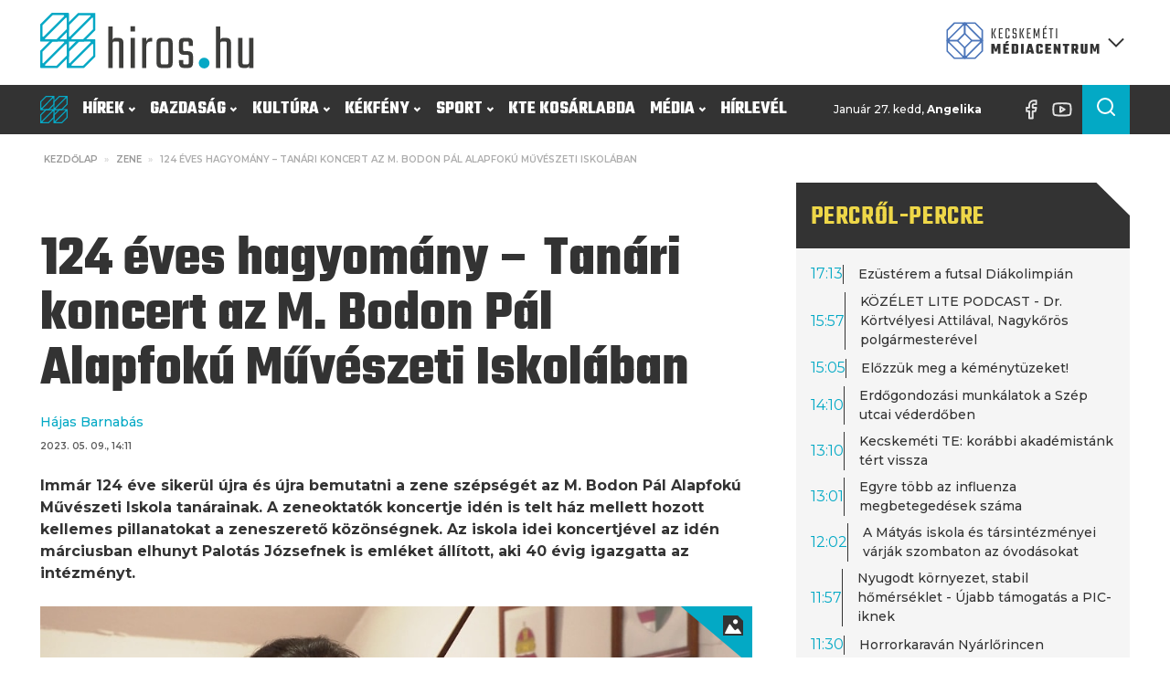

--- FILE ---
content_type: text/css; charset=utf-8
request_url: https://hiros.hu/wp-content/uploads/oxygen/css/2375.css?cache=1731737996&ver=6.8.3
body_size: -208
content:
#custom-block-02{border-top-color:#2a4878;border-right-color:#2a4878;border-bottom-color:#2a4878;border-left-color:#2a4878;border-top-width:5px;border-right-width:5px;border-bottom-width:5px;border-left-width:5px}div.ct-section-inner-wrap,div.oxy-header-container{max-width:1240px}